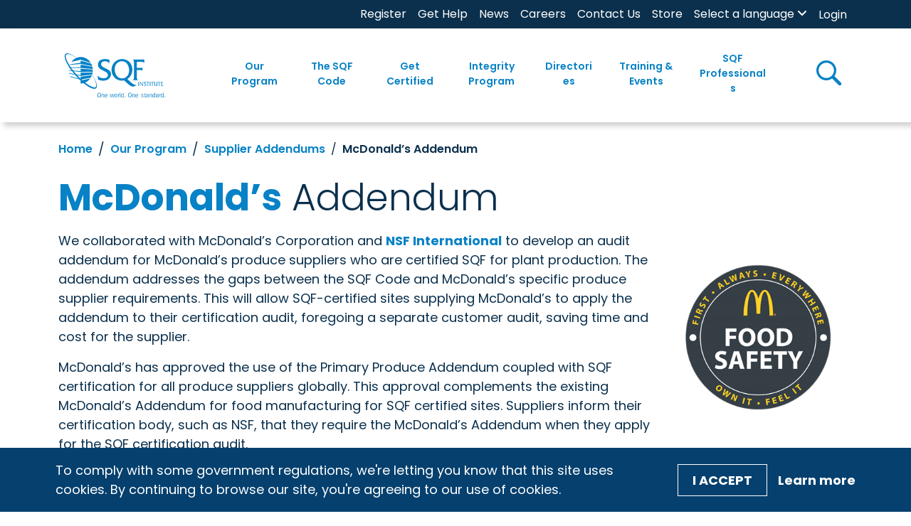

--- FILE ---
content_type: text/html; charset=utf-8
request_url: https://www.sqfi.com/sqf-professionals/supplier-addendums/mcdonald-s-addendum
body_size: 77419
content:
 <!DOCTYPE html> <html lang="en"> <head> <meta charset="utf-8" /> <meta name="viewport" content="width=device-width, initial-scale=1, shrink-to-fit=no"> <link href="/ResourcePackages/SQFI/assets/dist/index.css?v=2025-12-17-10:00&amp;package=SQFI" rel="stylesheet" type="text/css" /> <link rel="preconnect" href="https://fonts.googleapis.com"> <link rel="preconnect" href="https://fonts.gstatic.com" crossorigin> <link rel="preconnect" href="https://fonts.googleapis.com"> <link rel="stylesheet" href="https://use.fontawesome.com/releases/v6.4.0/css/all.css"> <link href="https://fonts.googleapis.com/css2?family=Archivo:wght@700;900&family=Open+Sans:ital,wght@1,300&family=Poppins:ital,wght@0,100;0,300;0,400;0,500;0,600;0,700;1,300;1,400;1,500;1,700&display=swap" rel="stylesheet"> <link rel="stylesheet" href="https://cdn.jsdelivr.net/npm/swiper@10/swiper-bundle.min.css" /> <script src="https://www.youtube.com/iframe_api"></script> <!-- Google Tag Manager --> <script>(function(w,d,s,l,i){w[l]=w[l]||[];w[l].push({'gtm.start':
    new Date().getTime(),event:'gtm.js'});var f=d.getElementsByTagName(s)[0],
    j=d.createElement(s),dl=l!='dataLayer'?'&l='+l:'';j.async=true;j.src=
    'https://www.googletagmanager.com/gtm.js?id='+i+dl;f.parentNode.insertBefore(j,f);
    })(window,document,'script','dataLayer','GTM-PHT5ZSX');</script> <!-- End Google Tag Manager --> <link rel="apple-touch-icon" sizes="180x180" href="/ResourcePackages/SQFI/assets/static/favicon/apple-touch-icon.png"> <link rel="icon" type="image/png" sizes="32x32" href="/ResourcePackages/SQFI/assets/static/favicon/favicon-32x32.png"> <link rel="icon" type="image/png" sizes="16x16" href="/ResourcePackages/SQFI/assets/static/favicon/favicon-16x16.png"> <link rel="manifest" href="/ResourcePackages/SQFI/assets/static/favicon/site.webmanifest"> <link rel="mask-icon" href="/ResourcePackages/SQFI/assets/static/favicon/safari-pinned-tab.svg" color="#3881c3"> <link rel="shortcut icon" href="/ResourcePackages/SQFI/assets/static/favicon/favicon.ico"> <meta name="msapplication-TileColor" content="#3881c3"> <meta name="msapplication-config" content="/ResourcePackages/SQFI/assets/static/favicon/browserconfig.xml"> <meta name="theme-color" content="#ffffff"> <title>
	SQFI | McDonalds Addendum
</title> <meta property="og:title" content="McDonalds Addendum" /><meta property="og:description" content="McDonald’s has approved the use of the Primary Produce Addendum coupled with SQF certification for all produce suppliers globally. " /><meta property="og:image" content="https://www.sqfi.com/images/sqfilibraries/theme/sqf-globe.png?sfvrsn=6bc50352_9" /><meta property="og:url" content="https://www.sqfi.com/sqf-professionals/supplier-addendums/mcdonald-s-addendum" /><meta property="og:type" content="website" /><meta property="og:site_name" content="SQFI" /><meta name="Generator" content="Sitefinity 15.3.8527.0 DX" /><link rel="canonical" href="https://www.sqfi.com/sqf-professionals/supplier-addendums/mcdonald-s-addendum" /><meta name="viewport" content="width=device-width, initial-scale=1.0" /><script type="text/javascript">
	(function() {var _rdDeviceWidth = (window.innerWidth > 0) ? window.innerWidth : screen.width;var _rdDeviceHeight = (window.innerHeight > 0) ? window.innerHeight : screen.height;var _rdOrientation = (window.width > window.height) ? 'landscape' : 'portrait';})();
</script><meta name="description" content="McDonald’s has approved the use of the Primary Produce Addendum coupled with SQF certification for all produce suppliers globally. " /></head> <body> <!-- Google Tag Manager (noscript) --> <noscript><iframe src="https://www.googletagmanager.com/ns.html?id=GTM-PHT5ZSX"
    height="0" width="0" style="display:none;visibility:hidden"></iframe></noscript> <!-- End Google Tag Manager (noscript) -->  <div id="page-container"> 
<div id="Contentplaceholder1_TC1D3D309001_Col00" class="sf_colsIn site-header position-sticky top-0 bg-white" data-sf-element="Row" data-placeholder-label="Site Header"><div class="row bg-secondary mx-0 w-100 d-none d-xl-block" data-sf-element="Row">
    <div id="Contentplaceholder1_TC1D3D309004_Col00" class="sf_colsIn col-lg-12" data-sf-element="Column 1" data-placeholder-label="Utility Bar"><div id="Contentplaceholder1_TC1D3D309006_Col00" class="sf_colsIn container" data-sf-element="Container" data-placeholder-label="Container"><div class="row" data-sf-element="Row">
    <div id="Contentplaceholder1_TC1D3D309007_Col00" class="sf_colsIn col-lg-12 d-flex justify-content-end" data-sf-element="Column 1" data-placeholder-label="Column 1">


<div class="utility-nav">
    <nav class="navbar navbar-expand-xl navbar-light" id="mobile-nav-container">
        <div class="container-fluid px-0">
            <button class="navbar-toggler" type="button" data-bs-toggle="collapse" data-bs-target="#mobile-nav" aria-controls="mobile-nav" aria-expanded="false" aria-label="Toggle navigation">
                <span class="navbar-toggler-icon"></span>
            </button>
            <div class="collapse navbar-collapse container d-sm-none px-0" id="util-nav">
                <ul class="navbar-nav container-fluid justify-content-end px-0">
                        <li class="nav-item">
                            <div>
                                <a class="nav-link py-0 text-white fs-7 " href="/register" target="_self" >Register</a>
                            </div>
                        </li>                        
                        <li class="nav-item">
                            <div>
                                <a class="nav-link py-0 text-white fs-7 " href="/get-certified/get-help" target="_self" >Get Help</a>
                            </div>
                        </li>                        
                        <li class="nav-item">
                            <div>
                                <a class="nav-link py-0 text-white fs-7 " href="/news" target="_self" >News</a>
                            </div>
                        </li>                        
                        <li class="nav-item">
                            <div>
                                <a class="nav-link py-0 text-white fs-7 " href="/careers" target="_blank" >Careers</a>
                            </div>
                        </li>                        
                        <li class="nav-item">
                            <div>
                                <a class="nav-link py-0 text-white fs-7 " href="/contact-us" target="_self" >Contact Us</a>
                            </div>
                        </li>                        
                        <li class="nav-item">
                            <div>
                                <a class="nav-link py-0 text-white fs-7 " href="/store" target="_blank" >Store</a>
                            </div>
                        </li>                        
                </ul>
            </div>
        </div>
    </nav>
</div>








<div class="language-dropdown">
    <div class = "nav-menu">
        <a href="javascript:void(0)" class="language-dropbtn px-0 px-xl-2 fw-normal">
            <label class="form-label mb-0 " id='LanguageSelectorLinks-1'>Select a language</label>
            <i class="fa fa-angle-down"></i>
        </a>
        <a href="#" class="plus-toggle"><em class="fas fa-plus font-size-sm text-primary fs-6"></em></a>
    </div>
    <ul class="language-list px-0" aria-labelledby='LanguageSelectorLinks-1'>
            <li class="dropdown-item px-2 active">
	                <a value="en" class="fw-normal" href="https://www.sqfi.com/sqf-professionals/supplier-addendums/mcdonald-s-addendum">English</a>
            </li>
            <li class="dropdown-item px-2 ">
	                <a value="es-MX" class="fw-normal" href="https://www.sqfi.com/es-mx/sqf-professionals/supplier-addendums/mcdonald-s-addendum">español (México)</a>
            </li>
            <li class="dropdown-item px-2 ">
	                <a value="zh" class="fw-normal" href="https://www.sqfi.com/zh/sqf-professionals/supplier-addendums/mcdonald-s-addendum">&#31616;&#20307;&#20013;&#25991;</a>
            </li>
            <li class="dropdown-item px-2 ">
	                <a value="zh-TW" class="fw-normal" href="https://www.sqfi.com/zh-tw/sqf-professionals/supplier-addendums/mcdonald-s-addendum">&#32321;&#39636;&#20013;&#25991;</a>
            </li>
            <li class="dropdown-item px-2 ">
	                <a value="fr-CA" class="fw-normal" href="https://www.sqfi.com/fr-ca/sqf-professionals/supplier-addendums/mcdonald-s-addendum">français (Canada)</a>
            </li>
            <li class="dropdown-item px-2 ">
	                <a value="it" class="fw-normal" href="https://www.sqfi.com/it/sqf-professionals/supplier-addendums/mcdonald-s-addendum">italiano</a>
            </li>
            <li class="dropdown-item px-2 ">
	                <a value="ja" class="fw-normal" href="https://www.sqfi.com/ja/sqf-professionals/supplier-addendums/mcdonald-s-addendum">日本語</a>
            </li>
            <li class="dropdown-item px-2 ">
	                <a value="ko" class="fw-normal" href="https://www.sqfi.com/ko/sqf-professionals/supplier-addendums/mcdonald-s-addendum">한국어</a>
            </li>
            <li class="dropdown-item px-2 ">
	                <a value="pt" class="fw-normal" href="https://www.sqfi.com/pt/sqf-professionals/supplier-addendums/mcdonald-s-addendum">português</a>
            </li>
    </ul>
</div>


﻿


<div>
    <div class="mx-2 nav-login-status">
        <div
            class="media"
            data-sf-role="sf-logged-in-view"
            style="display: none"
        >
            <div class="media-left profile-btn">
                <div class="media-object">
                    <span class="icon icon-user fs-5"></span>
                </div>
            </div>
            <div class="media-body py-2">
                <a
                    href="/home/my-sqfi-account"
                    data-sf-role="sf-logged-in-name"
                    class="fw-semibold text-primary px-2 px-xl-3 py-0 py-xl-2 w-100 d-block mb-1 mb-xl-0"
                ></a>
                <p
                    data-sf-role="sf-logged-in-email"
                    class="text-body px-2 px-xl-3 py-0 py-xl-2 mb-1 mb-xl-0"
                ></p>
                <a
                    class="fw-semibold text-primary px-2 px-xl-3 py-0 py-xl-2 w-100 d-block mb-1 mb-xl-0"
                    href="/mxt/authservice/SignOut"
                >Logout</a>
            </div>
        </div>

        <div data-sf-role="sf-logged-out-view" style="display:none;">
            <a
                class="text-white fs-7 fw-normal"
                data-sf-role="login-status-button"
                type="button"
                href="/mxt/authservice?ReturnUrl=https://www.sqfi.com/sqf-professionals/supplier-addendums/mcdonald-s-addendum"
            >Login</a>
        </div>
    </div>
</div>

<input
    type="hidden"
    data-sf-role="sf-status-json-endpoint-url"
    value="/rest-api/login-status"
/>
<input
    type="hidden"
    data-sf-role="sf-logout-redirect-url"
    value="/mxt/authservice/SignOut"
/>
<input
    type="hidden"
    data-sf-role="sf-login-redirect-url"
    value="/mxt/authservice?ReturnUrl=https://www.sqfi.com/sqf-professionals/supplier-addendums/mcdonald-s-addendum"
/>
<input
    type="hidden"
    data-sf-role="sf-is-design-mode-value"
    value="False"
/>
<input
    type="hidden"
    data-sf-role="sf-allow-windows-sts-login"
    value="False"
/>



    </div>
</div>

</div>

    </div>
</div>
<div class="row mx-0 w-100 box-shadow" data-sf-element="Row">
    <div id="Contentplaceholder1_TC1D3D309005_Col00" class="sf_colsIn col-lg-12 d-flex main-nav-container" data-sf-element="Column 1" data-placeholder-label="Main navigation">



<div class="container px-0 px-xl-2">
    <nav class="container navbar navbar-expand-xl py-2 py-xl-0" id="header-nav">
        <div class="container-fluid py-0">
            <a class="navbar-brand me-5" href="/"><img loading="lazy" id="sqfi-header-logo" src="/images/sqfilibraries/theme/sqfilogo.svg" title="SQFI-logo" alt="SQFI logo"></a>
            <button class="navbar-toggler" type="button" data-bs-toggle="collapse" data-bs-target="#main-nav" aria-controls="main-nav" aria-expanded="false" aria-label="Toggle navigation">
                <span class="navbar-toggler-icon"></span>
            </button>
            <div class="collapse navbar-collapse main-nav justify-content-end h-100 w-100 ps-0 ps-xl-4 pb-2 pb-xl-0">
                <ul class="navbar-nav">
        <li class="has-children nav-item dropdown py-0 py-xl-4 ">
            <div class="nav-menu h-100 align-items-center d-flex px-1">
                <a class="nav-link text-primary fw-semibold text-center " href="/our-program" id="our-program" >
                    Our Program
                </a>
                <a href="#" class="plus-toggle"><em class="fas fa-plus font-size-sm"></em></a>
            </div>
            <ul class="dropdown-menu bg-light">
                            <li>
                <div class="dropdown-item px-2 ">
                    <a href="/our-program/what-is-sqf">What is SQF?</a>
                </div>
            </li>
            <li>
                <div class="dropdown-item px-2 ">
                    <a href="/our-program/discover-the-sqf-difference">Discover The SQF Difference</a>
                </div>
            </li>
            <li>
                <div class="dropdown-item px-2 ">
                    <a href="/our-program/sqf-is-a-gfsi-standard">SQF Is A GFSI Standard</a>
                </div>
            </li>
            <li>
                <div class="dropdown-item px-2 ">
                    <a href="/our-program/fundamentals-verification-assessment">Fundamentals Verification Assessment</a>
                </div>
            </li>
            <li class="has-children submenu ">
                <div class="dropdown-item px-2 d-flex justify-between items-center ">
                    <a href="/our-program/certification-programs">
                        <span>Certification Programs</span>
                    </a>
                </div>

                    <ul class="px-0">
                                    <li>
                <div class="dropdown-item px-2 ">
                    <a href="/our-program/certification-programs/food-safety-program">Food Safety Program</a>
                </div>
            </li>
            <li>
                <div class="dropdown-item px-2 ">
                    <a href="/our-program/certification-programs/fundamentals-program">Fundamentals Program</a>
                </div>
            </li>
            <li>
                <div class="dropdown-item px-2 ">
                    <a href="/our-program/certification-programs/quality-program">Quality Program</a>
                </div>
            </li>
            <li>
                <div class="dropdown-item px-2 ">
                    <a href="/our-program/certification-programs/foodservice-program">Foodservice Program</a>
                </div>
            </li>
            <li>
                <div class="dropdown-item px-2 ">
                    <a href="/our-program/certification-programs/food-retail-program">Food Retail Program</a>
                </div>
            </li>

                    </ul>

            </li>
            <li>
                <div class="dropdown-item px-2 ">
                    <a href="/our-program/safe-feed-safe-food-program">Safe Feed/Safe Food Program</a>
                </div>
            </li>
            <li>
                <div class="dropdown-item px-2 ">
                    <a href="/sqf-professionals/supplier-addendums">Supplier Addendums</a>
                </div>
            </li>
            <li>
                <div class="dropdown-item px-2 ">
                    <a href="/our-program/select-site-program">Select Site Program</a>
                </div>
            </li>
            <li>
                <div class="dropdown-item px-2 ">
                    <a href="/our-program/traceability-rule">Traceability Rule</a>
                </div>
            </li>

            </ul>

        </li>
        <li class="has-children nav-item dropdown py-0 py-xl-4 mg-mega">
            <div class="nav-menu h-100 align-items-center d-flex px-1">
                <a class="nav-link text-primary fw-semibold text-center " href="/the-sqf-code" id="the-sqf-code" >
                    The SQF Code  
                </a>
                <a href="#" class="plus-toggle"><em class="fas fa-plus font-size-sm"></em></a>
            </div>
            <ul class="dropdown-menu bg-light">
                            <li class="has-children submenu mg-mega">
                <div class="dropdown-item px-2 d-flex justify-between items-center ">
                    <a href="/the-sqf-code/choose-your-code">
                        <span>Choose Your Code</span>
                    </a>
                </div>

                    <ul class="px-0">
                                    <li>
                <div class="dropdown-item px-2 ">
                    <a href="/the-sqf-code/choose-your-code/code-selector">Code Selector</a>
                </div>
            </li>
            <li class="has-children submenu mg-two-columns">
                <div class="dropdown-item px-2 d-flex justify-between items-center ">
                    <a href="/the-sqf-code/choose-your-code/library-of-codes">
                        <span>Library of Codes</span>
                    </a>
                </div>

                    <div class="d-xl-flex d-block">
                        
                        <ul class="px-0 col-xl-6">
                                    <li>
                                        <div class="dropdown-item px-2 ">
                                            <a class="fw-normal" href="/the-sqf-code/choose-your-code/library-of-codes/aquaculture">Aquaculture</a>
                                        </div>
                                    </li>
                                    <li>
                                        <div class="dropdown-item px-2 ">
                                            <a class="fw-normal" href="/the-sqf-code/choose-your-code/library-of-codes/animal-feed-manufacturing">Animal Feed Manufacturing</a>
                                        </div>
                                    </li>
                                    <li>
                                        <div class="dropdown-item px-2 ">
                                            <a class="fw-normal" href="/the-sqf-code/choose-your-code/library-of-codes/animal-product-manufacturing">Animal Product Manufacturing</a>
                                        </div>
                                    </li>
                                    <li>
                                        <div class="dropdown-item px-2 ">
                                            <a class="fw-normal" href="/the-sqf-code/choose-your-code/library-of-codes/dietary-supplement-manufacturing">Dietary Supplement Manufacturing</a>
                                        </div>
                                    </li>
                                    <li>
                                        <div class="dropdown-item px-2 ">
                                            <a class="fw-normal" href="/the-sqf-code/choose-your-code/library-of-codes/foodservice">Foodservice</a>
                                        </div>
                                    </li>
                                    <li>
                                        <div class="dropdown-item px-2 ">
                                            <a class="fw-normal" href="/the-sqf-code/choose-your-code/library-of-codes/food-manufacturing">Food Manufacturing</a>
                                        </div>
                                    </li>
                                    <li>
                                        <div class="dropdown-item px-2 ">
                                            <a class="fw-normal" href="/the-sqf-code/choose-your-code/library-of-codes/food-retail">Food Retail</a>
                                        </div>
                                    </li>
                                    <li>
                                        <div class="dropdown-item px-2 ">
                                            <a class="fw-normal" href="/the-sqf-code/choose-your-code/library-of-codes/fundamentals---primary-production">Fundamentals - Primary Production</a>
                                        </div>
                                    </li>
                        </ul>
                        

                        <ul class="px-0 col-xl-6">
                                    <li>
                                        <div class="dropdown-item px-2 ">
                                            <a class="fw-normal" href="/the-sqf-code/choose-your-code/library-of-codes/fundamentals---manufacturing">Fundamentals - Manufacturing</a>
                                        </div>
                                    </li>
                                    <li>
                                        <div class="dropdown-item px-2 ">
                                            <a class="fw-normal" href="/the-sqf-code/choose-your-code/library-of-codes/manufacture-of-food-packaging">Manufacture of Food Packaging</a>
                                        </div>
                                    </li>
                                    <li>
                                        <div class="dropdown-item px-2 ">
                                            <a class="fw-normal" href="/the-sqf-code/choose-your-code/library-of-codes/pet-food-manufacturing">Pet Food Manufacturing</a>
                                        </div>
                                    </li>
                                    <li>
                                        <div class="dropdown-item px-2 ">
                                            <a class="fw-normal" href="/the-sqf-code/choose-your-code/library-of-codes/primary-animal-production">Primary Animal Production</a>
                                        </div>
                                    </li>
                                    <li>
                                        <div class="dropdown-item px-2 ">
                                            <a class="fw-normal" href="/the-sqf-code/choose-your-code/library-of-codes/primary-plant-production">Primary Plant Production</a>
                                        </div>
                                    </li>
                                    <li>
                                        <div class="dropdown-item px-2 ">
                                            <a class="fw-normal" href="/the-sqf-code/choose-your-code/library-of-codes/quality">Quality</a>
                                        </div>
                                    </li>
                                    <li>
                                        <div class="dropdown-item px-2 ">
                                            <a class="fw-normal" href="/the-sqf-code/choose-your-code/library-of-codes/storage-and-distribution">Storage and Distribution</a>
                                        </div>
                                    </li>
                        </ul>
                    </div>

            </li>

                    </ul>

            </li>
            <li class="has-children submenu ">
                <div class="dropdown-item px-2 d-flex justify-between items-center ">
                    <a href="/the-sqf-code/comply-with-the-code">
                        <span>Comply with the Code</span>
                    </a>
                </div>

                    <ul class="px-0">
                                    <li>
                <div class="dropdown-item px-2 ">
                    <a href="/the-sqf-code/comply-with-the-code/edition-9-code-amendments">Edition 9 Code Amendments</a>
                </div>
            </li>
            <li class="has-children submenu ">
                <div class="dropdown-item px-2 d-flex justify-between items-center ">
                    <a href="/the-sqf-code/comply-with-the-code/topics">
                        <span>Topics</span>
                    </a>
                </div>

                    <ul class="px-0">
                                    <li>
                <div class="dropdown-item px-2 ">
                    <a href="/the-sqf-code/comply-with-the-code/topics/environmental-monitoring">Environmental Monitoring</a>
                </div>
            </li>
            <li>
                <div class="dropdown-item px-2 ">
                    <a href="/the-sqf-code/comply-with-the-code/topics/corrective-and-preventative-action">Corrective and Preventative Action</a>
                </div>
            </li>
            <li>
                <div class="dropdown-item px-2 ">
                    <a href="/the-sqf-code/comply-with-the-code/topics/risk-assessment">Risk Assessment</a>
                </div>
            </li>
            <li>
                <div class="dropdown-item px-2 ">
                    <a href="/the-sqf-code/comply-with-the-code/topics/food-safety-culture">Food Safety Culture</a>
                </div>
            </li>
            <li>
                <div class="dropdown-item px-2 ">
                    <a href="/the-sqf-code/comply-with-the-code/topics/root-cause-analysis">Root Cause Analysis</a>
                </div>
            </li>
            <li>
                <div class="dropdown-item px-2 ">
                    <a href="/the-sqf-code/comply-with-the-code/topics/internal-audit">Internal Audit</a>
                </div>
            </li>
            <li>
                <div class="dropdown-item px-2 ">
                    <a href="/the-sqf-code/comply-with-the-code/topics/more-topics">More Topics</a>
                </div>
            </li>

                    </ul>

            </li>
            <li>
                <div class="dropdown-item px-2 ">
                    <a href="/the-sqf-code/comply-with-the-code/public-comment">Public Comments</a>
                </div>
            </li>

                    </ul>

            </li>
            <li class="has-children submenu ">
                <div class="dropdown-item px-2 d-flex justify-between items-center ">
                    <a href="/the-sqf-code/archive-of-code-editions">
                        <span>Archive of Code Editions</span>
                    </a>
                </div>

                    <ul class="px-0">
                                    <li>
                <div class="dropdown-item px-2 ">
                    <a href="/the-sqf-code/archive-of-code-editions/edition-8.1">Edition 8.1</a>
                </div>
            </li>
            <li>
                <div class="dropdown-item px-2 ">
                    <a href="/the-sqf-code/archive-of-code-editions/cannabis-guidance">Cannabis Guidance</a>
                </div>
            </li>

                    </ul>

            </li>

            </ul>

        </li>
        <li class="has-children nav-item dropdown py-0 py-xl-4 ">
            <div class="nav-menu h-100 align-items-center d-flex px-1">
                <a class="nav-link text-primary fw-semibold text-center " href="/get-certified" id="get-certified" >
                    Get Certified
                </a>
                <a href="#" class="plus-toggle"><em class="fas fa-plus font-size-sm"></em></a>
            </div>
            <ul class="dropdown-menu bg-light">
                            <li>
                <div class="dropdown-item px-2 ">
                    <a href="/get-certified/certification-overview">Certification Overview</a>
                </div>
            </li>
            <li>
                <div class="dropdown-item px-2 ">
                    <a href="/get-certified/register-for-sqf-certification">Register for SQF Certification</a>
                </div>
            </li>
            <li>
                <div class="dropdown-item px-2 ">
                    <a href="/get-certified/prepare-for-your-audit">Prepare for Your Audit</a>
                </div>
            </li>
            <li>
                <div class="dropdown-item px-2 ">
                    <a href="/get-certified/select-and-schedule-audit">Select and Schedule Audit</a>
                </div>
            </li>
            <li>
                <div class="dropdown-item px-2 ">
                    <a href="/get-certified/auditing-reporting-and-renewal">Auditing, Reporting and Renewal</a>
                </div>
            </li>
            <li>
                <div class="dropdown-item px-2 ">
                    <a href="/get-certified/find-training">Find Training</a>
                </div>
            </li>
            <li>
                <div class="dropdown-item px-2 ">
                    <a href="/get-certified/get-help">Get Help</a>
                </div>
            </li>

            </ul>

        </li>
        <li class="has-children nav-item dropdown py-0 py-xl-4 ">
            <div class="nav-menu h-100 align-items-center d-flex px-1">
                <a class="nav-link text-primary fw-semibold text-center " href="/integrity-program" id="integrity-program" >
                    Integrity Program
                </a>
                <a href="#" class="plus-toggle"><em class="fas fa-plus font-size-sm"></em></a>
            </div>
            <ul class="dropdown-menu bg-light">
                            <li class="has-children submenu ">
                <div class="dropdown-item px-2 d-flex justify-between items-center ">
                    <a href="/integrity-program/monitoring-and-feedback">
                        <span>Monitoring and Feedback</span>
                    </a>
                </div>

                    <ul class="px-0">
                                    <li>
                <div class="dropdown-item px-2 ">
                    <a href="/integrity-program/monitoring-and-feedback/recalls">Recalls</a>
                </div>
            </li>
            <li>
                <div class="dropdown-item px-2 ">
                    <a href="/integrity-program/monitoring-and-feedback/appeals">Appeals</a>
                </div>
            </li>
            <li>
                <div class="dropdown-item px-2 ">
                    <a href="/integrity-program/monitoring-and-feedback/complaints">Complaints</a>
                </div>
            </li>
            <li>
                <div class="dropdown-item px-2 ">
                    <a href="/integrity-program/monitoring-and-feedback/supplier-site-survey">Supplier Site Survey</a>
                </div>
            </li>
            <li>
                <div class="dropdown-item px-2 ">
                    <a href="/integrity-program/monitoring-and-feedback/validation-audits">Validation Audits</a>
                </div>
            </li>

                    </ul>

            </li>
            <li>
                <div class="dropdown-item px-2 ">
                    <a href="/integrity-program/sqf-and-gfsi">SQF and GFSI</a>
                </div>
            </li>
            <li>
                <div class="dropdown-item px-2 ">
                    <a href="/integrity-program/select-site-program">Select Site Program</a>
                </div>
            </li>
            <li>
                <div class="dropdown-item px-2 ">
                    <a href="/integrity-program/logo-rules-of-use">Logo Rules of Use</a>
                </div>
            </li>
            <li class="has-children submenu ">
                <div class="dropdown-item px-2 d-flex justify-between items-center ">
                    <a href="/integrity-program/certification-body-information">
                        <span>Certification Body Information</span>
                    </a>
                </div>

                    <ul class="px-0">
                                    <li>
                <div class="dropdown-item px-2 ">
                    <a href="/integrity-program/certification-body-information/change-management">Change Management</a>
                </div>
            </li>
            <li>
                <div class="dropdown-item px-2 ">
                    <a href="/integrity-program/certification-body-information/waiver-form">Waiver Form</a>
                </div>
            </li>

                    </ul>

            </li>
            <li>
                <div class="dropdown-item px-2 ">
                    <a href="/integrity-program/sqf-assessment-database">SQF Assessment Database</a>
                </div>
            </li>
            <li>
                <div class="dropdown-item px-2 ">
                    <a href="/integrity-program/certified-site-directory">Certified Site Directory</a>
                </div>
            </li>

            </ul>

        </li>
        <li class="has-children nav-item dropdown py-0 py-xl-4 ">
            <div class="nav-menu h-100 align-items-center d-flex px-1">
                <a class="nav-link text-primary fw-semibold text-center " href="/directories" id="directories" >
                    Directories
                </a>
                <a href="#" class="plus-toggle"><em class="fas fa-plus font-size-sm"></em></a>
            </div>
            <ul class="dropdown-menu bg-light">
                            <li>
                <div class="dropdown-item px-2 ">
                    <a href="/directories/sqf-assessment-database">SQF Assessment Database</a>
                </div>
            </li>
            <li>
                <div class="dropdown-item px-2 ">
                    <a href="/directories/certified-site-directory">Certified Site Directory</a>
                </div>
            </li>
            <li>
                <div class="dropdown-item px-2 ">
                    <a href="/directories/certification-body-directory">Certification Body Directory</a>
                </div>
            </li>
            <li>
                <div class="dropdown-item px-2 ">
                    <a href="/directories/training-center-directory">Training Center Directory</a>
                </div>
            </li>
            <li>
                <div class="dropdown-item px-2 ">
                    <a href="/directories/auditor-technical-reviewers-directory">Auditor &amp; Technical Reviewers Directory</a>
                </div>
            </li>
            <li>
                <div class="dropdown-item px-2 ">
                    <a href="/directories/consultant-directory">Consultant Directory</a>
                </div>
            </li>
            <li>
                <div class="dropdown-item px-2 ">
                    <a href="/directories/trainer-directory">Trainer Directory</a>
                </div>
            </li>

            </ul>

        </li>
        <li class="has-children nav-item dropdown py-0 py-xl-4 mg-mega">
            <div class="nav-menu h-100 align-items-center d-flex px-1">
                <a class="nav-link text-primary fw-semibold text-center " href="/training-events" id="training-events" >
                    Training &amp; Events
                </a>
                <a href="#" class="plus-toggle"><em class="fas fa-plus font-size-sm"></em></a>
            </div>
            <ul class="dropdown-menu bg-light">
                            <li class="has-children submenu ">
                <div class="dropdown-item px-2 d-flex justify-between items-center ">
                    <a href="/training-events/our-training">
                        <span>Our Courses</span>
                    </a>
                </div>

                    <ul class="px-0">
                                    <li>
                <div class="dropdown-item px-2 ">
                    <a href="/training-events/our-training/implementing-sqf-systems">Implementing SQF Systems</a>
                </div>
            </li>
            <li>
                <div class="dropdown-item px-2 ">
                    <a href="/training-events/our-training/implementing-sqf-fundamentals">Implementing SQF Fundamentals</a>
                </div>
            </li>
            <li>
                <div class="dropdown-item px-2 ">
                    <a href="/training-events/our-training/advanced-sqf-practitioner">Advanced SQF Practitioner</a>
                </div>
            </li>
            <li>
                <div class="dropdown-item px-2 ">
                    <a href="/training-events/our-training/implementing-the-sqf-quality-code">Implementing the SQF Quality Code</a>
                </div>
            </li>
            <li>
                <div class="dropdown-item px-2 ">
                    <a href="/training-events/our-training/auditing-the-sqf-code-requirements">Auditing the SQF Code Requirements</a>
                </div>
            </li>
            <li>
                <div class="dropdown-item px-2 ">
                    <a href="/training-events/our-training/auditing-sqf-quality-systems">Auditing SQF Quality Systems</a>
                </div>
            </li>
            <li>
                <div class="dropdown-item px-2 ">
                    <a href="/training-events/our-training/sqf-packaging-auditor-course">SQF Packaging Auditor Course</a>
                </div>
            </li>
            <li>
                <div class="dropdown-item px-2 ">
                    <a href="/training-events/our-training/risk-management-courses">Risk Management Courses</a>
                </div>
            </li>
            <li>
                <div class="dropdown-item px-2 ">
                    <a href="/training-events/our-training/sqf-implementing-courses">SQF Implementing Courses</a>
                </div>
            </li>
            <li>
                <div class="dropdown-item px-2 ">
                    <a href="/training-events/our-training/sqf-professional-update">SQF Professional Update</a>
                </div>
            </li>
            <li>
                <div class="dropdown-item px-2 ">
                    <a href="/training-events/our-training/the-inside-scoop">The Inside Scoop</a>
                </div>
            </li>
            <li>
                <div class="dropdown-item px-2 ">
                    <a href="/training-events/our-training/exams">Exams</a>
                </div>
            </li>
            <li>
                <div class="dropdown-item px-2 ">
                    <a href="/training-events/our-training/sqf-edition-10-conversion-course">SQF Edition 10 Conversion Course</a>
                </div>
            </li>

                    </ul>

            </li>
            <li class="has-children submenu ">
                <div class="dropdown-item px-2 d-flex justify-between items-center ">
                    <a href="/training-events/search-for-training">
                        <span>Search for Training</span>
                    </a>
                </div>

                    <ul class="px-0">
                                    <li>
                <div class="dropdown-item px-2 ">
                    <a href="/training-events/search-for-training/submit-a-training-course">Submit a Training Course</a>
                </div>
            </li>
            <li>
                <div class="dropdown-item px-2 ">
                    <a href="/training-events/search-for-training/auditor-requirements-training">Auditor Requirements &amp; Training</a>
                </div>
            </li>
            <li>
                <div class="dropdown-item px-2 ">
                    <a href="/training-events/search-for-training/practitioner-requirements-training">Practitioner Requirements &amp; Training</a>
                </div>
            </li>
            <li>
                <div class="dropdown-item px-2 ">
                    <a href="/training-events/search-for-training/certified-sqf-practitioner-credential">Certified SQF Practitioner Credential</a>
                </div>
            </li>

                    </ul>

            </li>
            <li class="has-children submenu ">
                <div class="dropdown-item px-2 d-flex justify-between items-center ">
                    <a href="/training-events/sqf365">
                        <span>SQF365</span>
                    </a>
                </div>

                    <ul class="px-0">
                                    <li>
                <div class="dropdown-item px-2 ">
                    <a href="/training-events/sqf365/regional-events">Regional Events</a>
                </div>
            </li>
            <li>
                <div class="dropdown-item px-2 ">
                    <a href="/training-events/sqf365/digital-seminars">Digital Seminars</a>
                </div>
            </li>
            <li>
                <div class="dropdown-item px-2 ">
                    <a href="/training-events/sqf365/sqf-unites">SQF Unites</a>
                </div>
            </li>

                    </ul>

            </li>

            </ul>

        </li>
        <li class="has-children nav-item dropdown py-0 py-xl-4  last-main-nav">
            <div class="nav-menu h-100 align-items-center d-flex px-1">
                <a class="nav-link text-primary fw-semibold text-center " href="/sqf-professionals" id="sqf-professionals" >
                    SQF Professionals
                </a>
                <a href="#" class="plus-toggle"><em class="fas fa-plus font-size-sm"></em></a>
            </div>
            <ul class="dropdown-menu bg-light">
                            <li>
                <div class="dropdown-item px-2 ">
                    <a href="/sqf-professionals/auditors-technical-reviewers">Auditors &amp; Technical Reviewers</a>
                </div>
            </li>
            <li>
                <div class="dropdown-item px-2 ">
                    <a href="/sqf-professionals/trainers">Trainers</a>
                </div>
            </li>
            <li>
                <div class="dropdown-item px-2 ">
                    <a href="/sqf-professionals/consultants">Consultants</a>
                </div>
            </li>
            <li>
                <div class="dropdown-item px-2 ">
                    <a href="/sqf-professionals/practitioners">Practitioners</a>
                </div>
            </li>
            <li>
                <div class="dropdown-item px-2 ">
                    <a href="/sqf-professionals/professionals-registration-fee-chart">Professionals Registration Fee Chart</a>
                </div>
            </li>
            <li class="has-children submenu ">
                <div class="dropdown-item px-2 d-flex justify-between items-center ">
                    <a href="/sqf-professionals/sqf-excellence-awards">
                        <span>SQF Excellence Awards</span>
                    </a>
                </div>

                    <ul class="px-0">
                                    <li>
                <div class="dropdown-item px-2 ">
                    <a href="/sqf-professionals/sqf-excellence-awards/nominations-for-sqf-excellence-awards">Nominations for SQF Excellence Awards</a>
                </div>
            </li>

                    </ul>

            </li>
            <li>
                <div class="dropdown-item px-2 ">
                    <a href="/sqf-professionals/scholarships">Scholarships</a>
                </div>
            </li>
            <li>
                <div class="dropdown-item px-2 ">
                    <a href="/sqf-professionals/our-community">Our Community</a>
                </div>
            </li>
            <li>
                <div class="dropdown-item px-2 ">
                    <a href="/sqf-professionals/portals">Portals</a>
                </div>
            </li>

            </ul>

        </li>

                    <li class="nav-item search-item search d-none d-xl-flex align-items-center">
                        <input type="text" placeholder="Search" class="px-0 mx-1 d-block d-xl-none"/>
                        <div class="ps-0 ps-xl-5">
                            <a class="nav-link py-0 px-2 toggle-search" href="#" id="search-button-open">
                                <span class="icon icon-search text-primary fs-2"></span>
                            </a>
                        </div>
                    </li>

                    <li class="nav-item w-100 mobile-search d-flex d-xl-none mt-3 py-2 px-1">
                        <input id="mobile-search-input" type="text" placeholder="Search..." class="px-0 d-block d-xl-none w-100">
                        <div>
                            <a class="nav-link py-0 ps-2 toggle-search" href="#" id="search-button-mobile-execute">
                                <span class="icon icon-search text-primary fs-2"></span>
                            </a>
                        </div>
                    </li>
                </ul>
            </div>
        </div>
    </nav>
    <div id="search-overlay" class="position-absolute left-0 top-0 w-100 h-100 align-items-center p-5 d-none">
		<div class="container h-full d-flex align-items-center justify-content-center">
			<input id="header-search-input" type="text" placeholder="Search..." class="mb-0 fs-5">
			<button id="search-button-execute" class="ml-4">
				<span class="icon icon-search text-primary fs-2"></span>
				<span class="sr-only">Execute Search</span>
			</button>
			<button id="search-button-close" class="ml-4">
				<span class="icon fs-3 icon-cross text-primary"></span>
				<span class="sr-only">Close search overlay</span>
			</button>
		</div>
	</div>
</div>









    </div>
</div>

    
</div><div id="Contentplaceholder1_TC1D3D309002_Col00" class="sf_colsIn site-body position-md-relative" data-sf-element="Row" data-placeholder-label="Site Body"><div id="Contentplaceholder1_T25B58F16001_Col00" class="sf_colsIn container" data-sf-element="Container" data-placeholder-label="Breadcrumb Container">
<div>
    <nav aria-label="Full path to the current page">
        <ol class="breadcrumb py-4 mb-0">
                        <li class="breadcrumb-item text-primary align-items-center d-flex"><a class="fs-7 fw-semibold" href="/">Home</a></li>
                        <li class="breadcrumb-item text-primary align-items-center d-flex"><a class="fs-7 fw-semibold" href="/our-program">Our Program</a></li>
                        <li class="breadcrumb-item text-primary align-items-center d-flex"><a class="fs-7 fw-semibold" href="/sqf-professionals/supplier-addendums">Supplier Addendums</a></li>
                    <li class="breadcrumb-item fs-7 fw-semibold text-secondary align-items-center d-flex active" aria-current="page">McDonald’s Addendum</li>
        </ol>
    </nav>
</div>
</div>
<div class="row mx-0 w-100" data-sf-element="Row">
    <div id="Contentplaceholder1_T25B58F16002_Col00" class="sf_colsIn col-lg-12 px-0" data-sf-element="Column 1" data-placeholder-label="Full Width"><div id="Contentplaceholder1_TDE7DC705001_Col00" class="sf_colsIn container" data-sf-element="Container" data-placeholder-label="Inner Container">
<div >
    <div class="sfContentBlock sf-Long-text" ><h1><strong>McDonald&rsquo;s</strong> Addendum&nbsp;</h1></div>
</div><div class="row" data-sf-element="Row">
    <div id="Contentplaceholder1_TDE7DC705007_Col00" class="sf_colsIn col-lg-12" data-sf-element="Column 1" data-placeholder-label="Content Area"><div class="row" data-sf-element="Row">
    <div id="Contentplaceholder1_C009_Col00" class="sf_colsIn col-lg-9" data-sf-element="Column 1" data-placeholder-label="Column 1">
<div >
    <div class="sfContentBlock sf-Long-text" ><p>We collaborated with McDonald&rsquo;s Corporation and <a href="https://www.nsf.org/" target="_blank" data-sf-ec-immutable="">NSF International</a> to develop an audit addendum for McDonald&rsquo;s produce suppliers who are certified SQF for plant production. The addendum addresses the gaps between the SQF Code and McDonald&rsquo;s specific produce supplier requirements. This will allow SQF-certified sites supplying McDonald&rsquo;s to apply the addendum to their certification audit, foregoing a separate customer audit, saving time and cost for the supplier.</p><p>McDonald&rsquo;s has approved the use of the Primary Produce Addendum coupled with SQF certification for all produce suppliers globally. This approval complements the existing McDonald&rsquo;s Addendum for food manufacturing for SQF certified sites. Suppliers inform their certification body, such as NSF, that they require the McDonald&rsquo;s Addendum when they apply for the SQF certification audit.</p><p>There are three McDoanld&rsquo;s Addendums you can request from your certification body:</p><ul><li>SQF Addendum for McDonald&rsquo;s produce suppliers </li><li>SQF Addendum for McDonald&rsquo;s food manufacturing suppliers</li><li>SQF Addendum for McDonald&rsquo;s food packaging suppliers<strong></strong><br /></li></ul></div>
</div>
    </div>
    <div id="Contentplaceholder1_C009_Col01" class="sf_colsIn col-lg-3" data-sf-element="Column 2" data-placeholder-label="Column 2">
<div class="d-flex justify-content-center align-items-center my-4">
        <img loading="lazy" class="mw-100 h-auto" src="/images/sqfilibraries/our-program-images/microsoftteams-image-(22).tmb-large-350-.png?Culture=en&amp;sfvrsn=d6d8c976_9" title="McDonalds Food Safety Image" alt="McDonalds Food Safety Image"
         
          />
</div>
    </div>
</div>
<div class="row py-5" data-sf-element="Row">
    <div id="Contentplaceholder1_C010_Col00" class="sf_colsIn col-lg-12" data-sf-element="Column 1" data-placeholder-label="Column 1"><div id="Contentplaceholder1_C011_Col00" class="sf_colsIn container" data-sf-element="Container" data-placeholder-label="Container"><div class="row" data-sf-element="Row">
    <div id="Contentplaceholder1_C016_Col00" class="sf_colsIn col-lg-3" data-sf-element="Column 1" data-placeholder-label="Column 1">
<div class="d-flex justify-content-center align-items-center">
        <img loading="lazy" class="mw-100 h-auto" src="/images/sqfilibraries/our-program-images/mr-lucky-logo.tmb-large-350-.png?Culture=en&amp;sfvrsn=31d1ab6c_9" title="Mr Lucky Logo" alt="Mr Lucky Logo"
         
          />
</div>
    </div>
    <div id="Contentplaceholder1_C016_Col01" class="sf_colsIn col-lg-9" data-sf-element="Column 2" data-placeholder-label="Column 2">
<div >
    <div class="sfContentBlock sf-Long-text" ><h2>Background on the&nbsp;McDonald's Addendum</h2><p></p><p>SQF and Comercializadora GAB, known as the Mr. Lucky brand, a McDonald&rsquo;s produce supplier located in Mexico, worked together to pilot the audit addendum in combination with the SQF certification audit. Many of the requirements of the McDonald&rsquo;s produce supplier audit were already covered by the SQF requirements, so the audit time was not significantly increased with the use of the addendum. Where McDonald&rsquo;s requirements were not covered by the SQF certification audit, those specifically related to McDonald&rsquo;s product or process specifications, the auditor evaluated conformance and completed a separate report designed for McDonald&rsquo;s supplier approval team to review along with the SQF certification audit report.</p><p></p></div>
</div>
    </div>
</div>
<div class="row card-row py-5" data-sf-element="Row">
    <div id="Contentplaceholder1_C013_Col00" class="sf_colsIn col-lg-6" data-sf-element="Column 1" data-placeholder-label="Column 1">


<div class="p-4 mg-card-colorbox-cta bg-primary">
    <p class="h3 card-title">SQF Food Safety Code: Primary Plant Production</p>
    <p class="fw-light"></p>
        <p class="mb-0"><a class="btn-warning btn" href="/the-sqf-code/choose-your-code/library-of-codes/primary-plant-production">Access</a></p>
</div>
    </div>
    <div id="Contentplaceholder1_C013_Col01" class="sf_colsIn col-lg-6" data-sf-element="Column 2" data-placeholder-label="Column 2">


<div class="p-4 mg-card-colorbox-cta bg-success">
    <p class="h3 card-title">Certification Body Directory</p>
    <p class="fw-light"></p>
        <p class="mb-0"><a class="btn-warning btn" href="/directories/certification-body-directory">Access</a></p>
</div>
    </div>
</div>

</div>

    </div>
</div>

    </div>
</div>

</div>

    </div>
</div>

    
</div><div id="Contentplaceholder1_TC1D3D309003_Col00" class="sf_colsIn site-footer py-4 bg-primary mt-5" data-sf-element="Row" data-placeholder-label="Site Footer">


<div class="d-none d-xl-block footer-sitemap">
    <nav class="container">
        

        <ul class="nav nav-sitemap row align-items-start py-5 flex-column flex-xl-row w-100 fs-8">
    <li class="nav-item col pt-2 mb-2">
        <div>

            <button class="nav-link text-white text-uppercase fw-semibold text-start px-0" data-bs-toggle="collapse" data-bs-target="#our-program--footer" aria-expanded="false" aria-controls="our-program--footer">Our Program</button>
        </div>
            <ul class="footer-column nav flex-column mb-3 mb-xl-0" id="our-program--footer">
    <li class="nav-item px-0">
        <a class="nav-link text-white fw-light px-0" href="/our-program/what-is-sqf" target ="_self">What is SQF?</a>
    </li>
    <li class="nav-item px-0">
        <a class="nav-link text-white fw-light px-0" href="/our-program/discover-the-sqf-difference" target ="_self">Discover The SQF Difference</a>
    </li>
    <li class="nav-item px-0">
        <a class="nav-link text-white fw-light px-0" href="/our-program/sqf-is-a-gfsi-standard" target ="_self">SQF Is A GFSI Standard</a>
    </li>
    <li class="nav-item px-0">
        <a class="nav-link text-white fw-light px-0" href="/our-program/fundamentals-verification-assessment" target ="_self">Fundamentals Verification Assessment</a>
    </li>
    <li class="nav-item px-0">
        <a class="nav-link text-white fw-light px-0" href="/our-program/certification-programs" target ="_self">Certification Programs</a>
    </li>
    <li class="nav-item px-0">
        <a class="nav-link text-white fw-light px-0" href="/our-program/safe-feed-safe-food-program" target ="_self">Safe Feed/Safe Food Program&#160;</a>
    </li>
    <li class="nav-item px-0">
        <a class="nav-link text-white fw-light px-0" href="/sqf-professionals/supplier-addendums" target ="_self">Supplier Addendums</a>
    </li>
    <li class="nav-item px-0">
        <a class="nav-link text-white fw-light px-0" href="/our-program/select-site-program" target ="_self">Select Site Program&#160;</a>
    </li>
    <li class="nav-item px-0">
        <a class="nav-link text-white fw-light px-0" href="/our-program/traceability-rule" target ="_self">Traceability Rule</a>
    </li>
            </ul>
    </li>
    <li class="nav-item col pt-2 mb-2">
        <div>

            <button class="nav-link text-white text-uppercase fw-semibold text-start px-0" data-bs-toggle="collapse" data-bs-target="#the-sqf-code--footer" aria-expanded="false" aria-controls="the-sqf-code--footer">The SQF Code  </button>
        </div>
            <ul class="footer-column nav flex-column mb-3 mb-xl-0" id="the-sqf-code--footer">
    <li class="nav-item px-0">
        <a class="nav-link text-white fw-light px-0" href="/the-sqf-code/choose-your-code" target ="_self">Choose Your Code</a>
    </li>
    <li class="nav-item px-0">
        <a class="nav-link text-white fw-light px-0" href="/the-sqf-code/comply-with-the-code" target ="_self">Comply with the Code</a>
    </li>
    <li class="nav-item px-0">
        <a class="nav-link text-white fw-light px-0" href="/the-sqf-code/archive-of-code-editions" target ="_self">Archive of Code Editions&#160;</a>
    </li>
            </ul>
    </li>
    <li class="nav-item col pt-2 mb-2">
        <div>

            <button class="nav-link text-white text-uppercase fw-semibold text-start px-0" data-bs-toggle="collapse" data-bs-target="#get-certified--footer" aria-expanded="false" aria-controls="get-certified--footer">Get Certified</button>
        </div>
            <ul class="footer-column nav flex-column mb-3 mb-xl-0" id="get-certified--footer">
    <li class="nav-item px-0">
        <a class="nav-link text-white fw-light px-0" href="/get-certified/certification-overview" target ="_self">Certification Overview</a>
    </li>
    <li class="nav-item px-0">
        <a class="nav-link text-white fw-light px-0" href="/get-certified/register-for-sqf-certification" target ="_self">Register for SQF Certification</a>
    </li>
    <li class="nav-item px-0">
        <a class="nav-link text-white fw-light px-0" href="/get-certified/prepare-for-your-audit" target ="_self">Prepare for Your Audit</a>
    </li>
    <li class="nav-item px-0">
        <a class="nav-link text-white fw-light px-0" href="/get-certified/select-and-schedule-audit" target ="_self">Select and Schedule Audit</a>
    </li>
    <li class="nav-item px-0">
        <a class="nav-link text-white fw-light px-0" href="/get-certified/auditing-reporting-and-renewal" target ="_self">Auditing, Reporting and Renewal</a>
    </li>
    <li class="nav-item px-0">
        <a class="nav-link text-white fw-light px-0" href="/get-certified/find-training" target ="_self">Find Training</a>
    </li>
    <li class="nav-item px-0">
        <a class="nav-link text-white fw-light px-0" href="/get-certified/get-help" target ="_self">Get Help</a>
    </li>
            </ul>
    </li>
    <li class="nav-item col pt-2 mb-2">
        <div>

            <button class="nav-link text-white text-uppercase fw-semibold text-start px-0" data-bs-toggle="collapse" data-bs-target="#integrity-program--footer" aria-expanded="false" aria-controls="integrity-program--footer">Integrity Program</button>
        </div>
            <ul class="footer-column nav flex-column mb-3 mb-xl-0" id="integrity-program--footer">
    <li class="nav-item px-0">
        <a class="nav-link text-white fw-light px-0" href="/integrity-program/monitoring-and-feedback" target ="_self">Monitoring and Feedback&#160;&#160;</a>
    </li>
    <li class="nav-item px-0">
        <a class="nav-link text-white fw-light px-0" href="/integrity-program/sqf-and-gfsi" target ="_self">SQF and GFSI</a>
    </li>
    <li class="nav-item px-0">
        <a class="nav-link text-white fw-light px-0" href="/integrity-program/select-site-program" target ="_self">Select Site Program</a>
    </li>
    <li class="nav-item px-0">
        <a class="nav-link text-white fw-light px-0" href="/integrity-program/logo-rules-of-use" target ="_self">Logo Rules of Use</a>
    </li>
    <li class="nav-item px-0">
        <a class="nav-link text-white fw-light px-0" href="/integrity-program/certification-body-information" target ="_self">Certification Body Information&#160;&#160;</a>
    </li>
    <li class="nav-item px-0">
        <a class="nav-link text-white fw-light px-0" href="/integrity-program/sqf-assessment-database" target ="_self">SQF Assessment Database</a>
    </li>
    <li class="nav-item px-0">
        <a class="nav-link text-white fw-light px-0" href="/integrity-program/certified-site-directory" target ="_self">Certified Site Directory&#160;</a>
    </li>
            </ul>
    </li>
    <li class="nav-item col pt-2 mb-2">
        <div>

            <button class="nav-link text-white text-uppercase fw-semibold text-start px-0" data-bs-toggle="collapse" data-bs-target="#directories--footer" aria-expanded="false" aria-controls="directories--footer">Directories</button>
        </div>
            <ul class="footer-column nav flex-column mb-3 mb-xl-0" id="directories--footer">
    <li class="nav-item px-0">
        <a class="nav-link text-white fw-light px-0" href="/directories/sqf-assessment-database" target ="_self">SQF Assessment Database</a>
    </li>
    <li class="nav-item px-0">
        <a class="nav-link text-white fw-light px-0" href="/directories/certified-site-directory" target ="_blank">Certified Site Directory&#160;</a>
    </li>
    <li class="nav-item px-0">
        <a class="nav-link text-white fw-light px-0" href="/directories/certification-body-directory" target ="_self">Certification Body Directory&#160;</a>
    </li>
    <li class="nav-item px-0">
        <a class="nav-link text-white fw-light px-0" href="/directories/training-center-directory" target ="_self">Training Center Directory&#160;</a>
    </li>
    <li class="nav-item px-0">
        <a class="nav-link text-white fw-light px-0" href="/directories/auditor-technical-reviewers-directory" target ="_self">Auditor &amp; Technical Reviewers Directory&#160;</a>
    </li>
    <li class="nav-item px-0">
        <a class="nav-link text-white fw-light px-0" href="/directories/consultant-directory" target ="_self">Consultant Directory</a>
    </li>
    <li class="nav-item px-0">
        <a class="nav-link text-white fw-light px-0" href="/directories/trainer-directory" target ="_self">Trainer Directory</a>
    </li>
            </ul>
    </li>
    <li class="nav-item col pt-2 mb-2">
        <div>

            <button class="nav-link text-white text-uppercase fw-semibold text-start px-0" data-bs-toggle="collapse" data-bs-target="#training-events--footer" aria-expanded="false" aria-controls="training-events--footer">Training &amp; Events</button>
        </div>
            <ul class="footer-column nav flex-column mb-3 mb-xl-0" id="training-events--footer">
    <li class="nav-item px-0">
        <a class="nav-link text-white fw-light px-0" href="/training-events/our-training" target ="_self">Our Courses</a>
    </li>
    <li class="nav-item px-0">
        <a class="nav-link text-white fw-light px-0" href="/training-events/search-for-training" target ="_self">Search for Training</a>
    </li>
    <li class="nav-item px-0">
        <a class="nav-link text-white fw-light px-0" href="/training-events/sqf365" target ="_self">SQF365</a>
    </li>
            </ul>
    </li>
    <li class="nav-item col pt-2 mb-2">
        <div>

            <button class="nav-link text-white text-uppercase fw-semibold text-start px-0" data-bs-toggle="collapse" data-bs-target="#sqf-professionals--footer" aria-expanded="false" aria-controls="sqf-professionals--footer">SQF Professionals</button>
        </div>
            <ul class="footer-column nav flex-column mb-3 mb-xl-0" id="sqf-professionals--footer">
    <li class="nav-item px-0">
        <a class="nav-link text-white fw-light px-0" href="/sqf-professionals/auditors-technical-reviewers" target ="_self">Auditors &amp; Technical Reviewers</a>
    </li>
    <li class="nav-item px-0">
        <a class="nav-link text-white fw-light px-0" href="/sqf-professionals/trainers" target ="_self">Trainers</a>
    </li>
    <li class="nav-item px-0">
        <a class="nav-link text-white fw-light px-0" href="/sqf-professionals/consultants" target ="_self">Consultants</a>
    </li>
    <li class="nav-item px-0">
        <a class="nav-link text-white fw-light px-0" href="/sqf-professionals/practitioners" target ="_self">Practitioners</a>
    </li>
    <li class="nav-item px-0">
        <a class="nav-link text-white fw-light px-0" href="/sqf-professionals/professionals-registration-fee-chart" target ="_self">Professionals Registration Fee Chart</a>
    </li>
    <li class="nav-item px-0">
        <a class="nav-link text-white fw-light px-0" href="/sqf-professionals/sqf-excellence-awards" target ="_self">SQF Excellence Awards</a>
    </li>
    <li class="nav-item px-0">
        <a class="nav-link text-white fw-light px-0" href="/sqf-professionals/scholarships" target ="_self">Scholarships</a>
    </li>
    <li class="nav-item px-0">
        <a class="nav-link text-white fw-light px-0" href="/sqf-professionals/our-community" target ="_self">Our Community</a>
    </li>
    <li class="nav-item px-0">
        <a class="nav-link text-white fw-light px-0" href="/sqf-professionals/portals" target ="_self">Portals</a>
    </li>
            </ul>
    </li>
        </ul>
    </nav>
</div>








<div id="Contentplaceholder1_TC1D3D309013_Col00" class="sf_colsIn container text-white" data-sf-element="Container" data-placeholder-label="Container"><div class="row" data-sf-element="Row">
    <div id="Contentplaceholder1_TC1D3D309014_Col00" class="sf_colsIn col-lg-6" data-sf-element="Column 1" data-placeholder-label="Column 1">
<div >
    <div class="sfContentBlock sf-Long-text" ><p class="fw-light fs-7 mb-5"><span class="fw-semibold"><a href="/privacy-policy" data-feathr-click-track="true" data-feathr-link-aids="6660d2b0961bb52f2e47e9c0">Privacy Policy</a></span> |
    <span class="fw-semibold"><a href="/terms-of-use" data-feathr-click-track="true" data-feathr-link-aids="6660d2b0961bb52f2e47e9c0">Terms of Use</a></span>
 <br />251 18th Street S., Suite 1200 Arlington, VA 22202 | Phone: (202) 220-0635<br />&copy; <span id="copy-year" class="me-1"></span>SQFI. All Rights Reserved.<br /><br />Web Design &amp; Development by <a target="_blank" rel="noopener" href="https://www.matrixgroup.net/" class="text-white" data-sf-ec-immutable="" data-feathr-click-track="true" data-feathr-link-aids="6660d2b0961bb52f2e47e9c0"><strong>Matrix Group International, Inc.</strong></a>
</p></div>
</div>
    </div>
    <div id="Contentplaceholder1_TC1D3D309014_Col01" class="sf_colsIn col-lg-6" data-sf-element="Column 2" data-placeholder-label="Column 2"><div class="row" data-sf-element="Row">
    <div id="Contentplaceholder1_TC1D3D309015_Col00" class="sf_colsIn col-lg-12 text-center text-md-end" data-sf-element="Column 1" data-placeholder-label="Column 1">
<div >
    <div class="sfContentBlock sf-Long-text" ><img src="/images/sqfilibraries/theme/sqfi-logo.svg?sfvrsn=7e1f34d_9" alt="" sf-size="100" /><a href="https://www.fmi.org/home" data-feathr-click-track="true" data-feathr-link-aids="6660d2b0961bb52f2e47e9c0"><img src="/images/sqfilibraries/theme/fmi-logo.svg?sfvrsn=a2251a16_9" alt="" sf-size="100" /></a></div>
</div>
<div >
    <div class="sfContentBlock sf-Long-text" ><ul class="social-list"><li><a href="http://www.facebook.com/SQFInstitute" data-sf-ec-immutable=""><svg xmlns="http://www.w3.org/2000/svg" width="44" height="43" viewBox="0 0 44 43" fill="none"><path fill-rule="evenodd" clip-rule="evenodd" d="M43.3498 21.5C43.3498 33.3734 33.6453 43 21.6776 43C9.70454 43 0 33.3734 0 21.5C0 9.62483 9.70454 0 21.6776 0C33.6453 0 43.3498 9.62483 43.3498 21.5Z" fill="white"></path><path fill-rule="evenodd" clip-rule="evenodd" d="M18.0284 34.9375H23.6546V21.509H27.4512L27.9433 16.7655H23.6546V13.975C23.6546 12.9287 24.3554 12.6832 24.8476 12.6832H27.8738V8.07862L23.7061 8.0625C19.0796 8.0625 18.0284 11.4971 18.0284 13.6946V16.7655H15.3525V21.509H18.0284V34.9375Z" fill="#0782C6"></path></svg></a></li><li><a href="http://twitter.com/sqfi" data-sf-ec-immutable=""><svg xmlns="http://www.w3.org/2000/svg" width="43" height="43" viewBox="0 0 43 43" fill="none"><path d="M27.0895 31.5441H30.1971L15.8931 11.5236H12.7855L27.0895 31.5441Z" fill="white"></path><path fill-rule="evenodd" clip-rule="evenodd" d="M21.5 43C33.3741 43 43 33.3741 43 21.5C43 9.62588 33.3741 0 21.5 0C9.62588 0 0 9.62588 0 21.5C0 33.3741 9.62588 43 21.5 43ZM32.2192 10.0333L23.6818 19.744L32.9667 32.9667H26.1377L19.8849 24.0625L12.0566 32.9667H10.0333L18.9867 22.7835L10.0333 10.0333H16.8623L22.7831 18.465L30.1961 10.0333H32.2192Z" fill="white"></path></svg></a></li><li><a href="http://www.linkedin.com/company/1268046" data-sf-ec-immutable=""><svg xmlns="http://www.w3.org/2000/svg" width="44" height="43" viewBox="0 0 44 43" fill="none"><path fill-rule="evenodd" clip-rule="evenodd" d="M43.8169 21.5C43.8169 33.3752 34.1123 43 22.1429 43C10.1716 43 0.467041 33.3752 0.467041 21.5C0.467041 9.62663 10.1716 0 22.1429 0C34.1123 0 43.8169 9.62663 43.8169 21.5Z" fill="white"></path><path fill-rule="evenodd" clip-rule="evenodd" d="M8.59473 34.0452H14.211V16.125H8.59473V34.0452Z" fill="#0782C6"></path><path fill-rule="evenodd" clip-rule="evenodd" d="M11.8494 13.6266C13.6448 13.6266 15.1042 12.1798 15.1042 10.3971C15.1042 8.61352 13.6448 7.16675 11.8494 7.16675C10.0505 7.16675 8.59473 8.61352 8.59473 10.3971C8.59473 12.1798 10.0505 13.6266 11.8494 13.6266Z" fill="#0782C6"></path><path fill-rule="evenodd" clip-rule="evenodd" d="M35.1338 23.7656C35.1338 18.9398 34.0826 15.2292 28.4013 15.2292C25.6704 15.2292 23.838 16.7145 23.0885 18.1228H23.0108V15.6754H17.6257V33.5956H23.2384V24.7296C23.2384 22.3923 23.6845 20.1277 26.606 20.1277C29.4823 20.1277 29.5248 22.8017 29.5248 24.8801V33.5956H35.1338V23.7656Z" fill="#0782C6"></path></svg></a></li><li><a href="https://www.youtube.com/channel/UC39i4KZQ7BhAg0SzuEuAVTQ" data-sf-ec-immutable=""><svg xmlns="http://www.w3.org/2000/svg" width="45" height="43" viewBox="0 0 45 43" fill="none"><path fill-rule="evenodd" clip-rule="evenodd" d="M44.0988 21.5C44.0988 33.3734 34.3943 43 22.4248 43C10.4536 43 0.749023 33.3734 0.749023 21.5C0.749023 9.62483 10.4536 0 22.4248 0C34.3943 0 44.0988 9.62483 44.0988 21.5Z" fill="white"></path><path fill-rule="evenodd" clip-rule="evenodd" d="M31.6815 28.5915H29.0608V29.8725C29.0608 30.2308 29.1041 30.479 29.1944 30.6178C29.2847 30.7576 29.4401 30.8239 29.6604 30.8239C29.888 30.8239 30.0451 30.7665 30.1363 30.6492C30.2248 30.53 30.2718 30.2729 30.2718 29.8725V29.5625H31.6815V29.9128C31.6815 30.6089 31.5126 31.1338 31.165 31.4886C30.8245 31.8389 30.3106 32.0135 29.6288 32.0135C29.0129 32.0135 28.528 31.8281 28.1767 31.4537C27.8254 31.0828 27.6474 30.5668 27.6474 29.9128V26.8562C27.6474 26.2677 27.8416 25.7848 28.2317 25.4139C28.6174 25.0431 29.115 24.8576 29.7309 24.8576C30.3585 24.8576 30.8398 25.0287 31.1767 25.3736C31.5135 25.7185 31.6815 26.2121 31.6815 26.8562V28.5915ZM26.9295 30.4234C26.9295 30.9045 26.822 31.2736 26.6071 31.5307C26.394 31.7878 26.0815 31.9159 25.676 31.9159C25.406 31.9159 25.1676 31.8666 24.9581 31.7672C24.7494 31.6695 24.5517 31.5173 24.372 31.3067V31.8281H22.9875V22.6091H24.372V25.5788C24.5589 25.3718 24.7549 25.2133 24.9599 25.1058C25.1694 24.9956 25.3789 24.9436 25.5929 24.9436C26.0264 24.9436 26.3578 25.087 26.5854 25.3772C26.8148 25.6675 26.9295 26.0912 26.9295 26.6493V30.4234ZM21.9553 31.8281H20.5853V31.0828C20.3316 31.3578 20.0706 31.5692 19.7951 31.7108C19.5215 31.8577 19.2569 31.9284 18.9977 31.9284C18.6807 31.9284 18.4441 31.8281 18.2834 31.6239C18.1244 31.4205 18.0413 31.1195 18.0413 30.7119V25.026H19.4122V30.2452C19.4122 30.4055 19.442 30.5211 19.4971 30.5928C19.5567 30.6662 19.6506 30.7012 19.7789 30.7012C19.8782 30.7012 20.0064 30.6546 20.1618 30.5578C20.3153 30.462 20.458 30.341 20.5853 30.1923V25.026H21.9553V31.8281ZM17.4399 23.9493H15.8423V31.8281H14.2972V23.9493H12.7005V22.6091H17.4399V23.9493ZM31.0223 20.8774H13.8276C11.0939 20.8774 8.87866 23.0767 8.87866 25.7884V29.7336C8.87866 32.4444 11.0939 34.6437 13.8276 34.6437H31.0223C33.7559 34.6437 35.9712 32.4444 35.9712 29.7336V25.7884C35.9712 23.0767 33.7559 20.8774 31.0223 20.8774Z" fill="#0782C6"></path><path fill-rule="evenodd" clip-rule="evenodd" d="M29.6705 26.0474C29.4538 26.0474 29.2967 26.1083 29.2027 26.2346C29.1061 26.3555 29.0601 26.5598 29.0601 26.8456V27.5327H30.272V26.8456C30.272 26.5598 30.2223 26.3555 30.1275 26.2346C30.0354 26.1083 29.8801 26.0474 29.6705 26.0474Z" fill="#0782C6"></path><path fill-rule="evenodd" clip-rule="evenodd" d="M24.9453 26.0247C24.8487 26.0247 24.7493 26.0453 24.6545 26.0892C24.5588 26.1331 24.4657 26.2047 24.3718 26.2979V30.5352C24.4829 30.6454 24.5904 30.7296 24.6969 30.7788C24.8026 30.8236 24.9119 30.8505 25.0284 30.8505C25.1954 30.8505 25.3192 30.803 25.3986 30.7054C25.4763 30.6086 25.5169 30.4546 25.5169 30.236V26.7243C25.5169 26.4932 25.4691 26.3203 25.3742 26.2011C25.2731 26.0838 25.1304 26.0247 24.9453 26.0247Z" fill="#0782C6"></path><path fill-rule="evenodd" clip-rule="evenodd" d="M14.0112 8.35645L16.0784 14.4911V18.5134H17.8159V14.3003L19.8388 8.35645H18.0715L16.9977 12.4173H16.8885L15.7596 8.35645H14.0112Z" fill="#0782C6"></path><path fill-rule="evenodd" clip-rule="evenodd" d="M22.8711 12.6763V16.7604C22.8711 16.9593 22.8079 17.1187 22.686 17.2343C22.5623 17.3481 22.3952 17.4054 22.1866 17.4054C21.9825 17.4054 21.8254 17.3517 21.7161 17.2361C21.6068 17.1223 21.5517 16.9647 21.5517 16.7604V12.6763C21.5517 12.5133 21.6113 12.3825 21.726 12.2795C21.8461 12.1791 21.9979 12.1307 22.1866 12.1307C22.3916 12.1307 22.5551 12.1791 22.6806 12.2795C22.8079 12.3825 22.8711 12.5133 22.8711 12.6763ZM20.5854 11.3469C20.1727 11.6909 19.9641 12.1513 19.9641 12.7336V16.618C19.9641 17.2549 20.1673 17.7593 20.5692 18.1373C20.9765 18.5136 21.5165 18.7044 22.192 18.7044C22.8919 18.7044 23.4428 18.5198 23.8447 18.1561C24.242 17.7888 24.4425 17.2881 24.4425 16.6484V12.7775C24.4425 12.2078 24.2384 11.7366 23.832 11.3747C23.4229 11.0145 22.9009 10.8318 22.2607 10.8318C21.5608 10.8318 21.0018 11.0038 20.5854 11.3469Z" fill="#0782C6"></path><path fill-rule="evenodd" clip-rule="evenodd" d="M30.0974 18.5133V11.0215H28.5541V16.7091C28.4114 16.8722 28.2524 17.0048 28.08 17.1123C27.903 17.2171 27.7603 17.269 27.6474 17.269C27.5029 17.269 27.3972 17.2305 27.3331 17.149C27.2699 17.0702 27.2347 16.942 27.2347 16.7656V11.0215H25.6931V17.2834C25.6931 17.7313 25.7852 18.0636 25.9649 18.2858C26.1465 18.5098 26.4129 18.6235 26.7705 18.6235C27.0622 18.6235 27.3584 18.5411 27.6654 18.3834C27.9752 18.2231 28.2723 17.9902 28.5541 17.6838V18.5133H30.0974Z" fill="#0782C6"></path></svg></a></li></ul></div>
</div>
    </div>
</div>

    </div>
</div>

</div>

    
</div>

 </div>     <script src="/Frontend-Assembly/Telerik.Sitefinity.Frontend.Identity/Mvc/Scripts/LoginStatus/login-status.min.js?package=SQFI&amp;v=ODY2MzYwMjI3" type="text/javascript"></script><input data-sf-role='en' type='hidden' value='https://www.sqfi.com/sqf-professionals/supplier-addendums/mcdonald-s-addendum'><input data-sf-role='es-MX' type='hidden' value='https://www.sqfi.com/es-mx/sqf-professionals/supplier-addendums/mcdonald-s-addendum'><input data-sf-role='zh' type='hidden' value='https://www.sqfi.com/zh/sqf-professionals/supplier-addendums/mcdonald-s-addendum'><input data-sf-role='zh-TW' type='hidden' value='https://www.sqfi.com/zh-tw/sqf-professionals/supplier-addendums/mcdonald-s-addendum'><input data-sf-role='fr-CA' type='hidden' value='https://www.sqfi.com/fr-ca/sqf-professionals/supplier-addendums/mcdonald-s-addendum'><input data-sf-role='it' type='hidden' value='https://www.sqfi.com/it/sqf-professionals/supplier-addendums/mcdonald-s-addendum'><input data-sf-role='ja' type='hidden' value='https://www.sqfi.com/ja/sqf-professionals/supplier-addendums/mcdonald-s-addendum'><input data-sf-role='ko' type='hidden' value='https://www.sqfi.com/ko/sqf-professionals/supplier-addendums/mcdonald-s-addendum'><input data-sf-role='pt' type='hidden' value='https://www.sqfi.com/pt/sqf-professionals/supplier-addendums/mcdonald-s-addendum'> <svg xmlns="http://www.w3.org/2000/svg" class="d-none"> <symbol id="check-circle-fill" viewBox="0 0 16 16"> <path d="M16 8A8 8 0 1 1 0 8a8 8 0 0 1 16 0zm-3.97-3.03a.75.75 0 0 0-1.08.022L7.477 9.417 5.384 7.323a.75.75 0 0 0-1.06 1.06L6.97 11.03a.75.75 0 0 0 1.079-.02l3.992-4.99a.75.75 0 0 0-.01-1.05z"/> </symbol> <symbol id="info-fill" viewBox="0 0 16 16"> <path d="M8 16A8 8 0 1 0 8 0a8 8 0 0 0 0 16zm.93-9.412-1 4.705c-.07.34.029.533.304.533.194 0 .487-.07.686-.246l-.088.416c-.287.346-.92.598-1.465.598-.703 0-1.002-.422-.808-1.319l.738-3.468c.064-.293.006-.399-.287-.47l-.451-.081.082-.381 2.29-.287zM8 5.5a1 1 0 1 1 0-2 1 1 0 0 1 0 2z"/> </symbol> <symbol id="exclamation-triangle-fill" viewBox="0 0 16 16"> <path d="M8.982 1.566a1.13 1.13 0 0 0-1.96 0L.165 13.233c-.457.778.091 1.767.98 1.767h13.713c.889 0 1.438-.99.98-1.767L8.982 1.566zM8 5c.535 0 .954.462.9.995l-.35 3.507a.552.552 0 0 1-1.1 0L7.1 5.995A.905.905 0 0 1 8 5zm.002 6a1 1 0 1 1 0 2 1 1 0 0 1 0-2z"/> </symbol> </svg> <script src="https://cdn.jsdelivr.net/npm/swiper@10/swiper-bundle.min.js"></script> <script src='/ResourcePackages/SQFI/assets/dist/index.js?v=2025-12-17-10:00'></script> <script>
        
    </script> </body> </html>


--- FILE ---
content_type: text/javascript
request_url: https://polo.feathr.co/v1/analytics/match/script.js?a_id=6660d2b0961bb52f2e47e9c0&pk=feathr
body_size: -595
content:
(function (w) {
    
        
    if (typeof w.feathr === 'function') {
        w.feathr('integrate', 'ttd', '6970a0999387a40002a17409');
    }
        
        
    if (typeof w.feathr === 'function') {
        w.feathr('match', '6970a0999387a40002a17409');
    }
        
    
}(window));